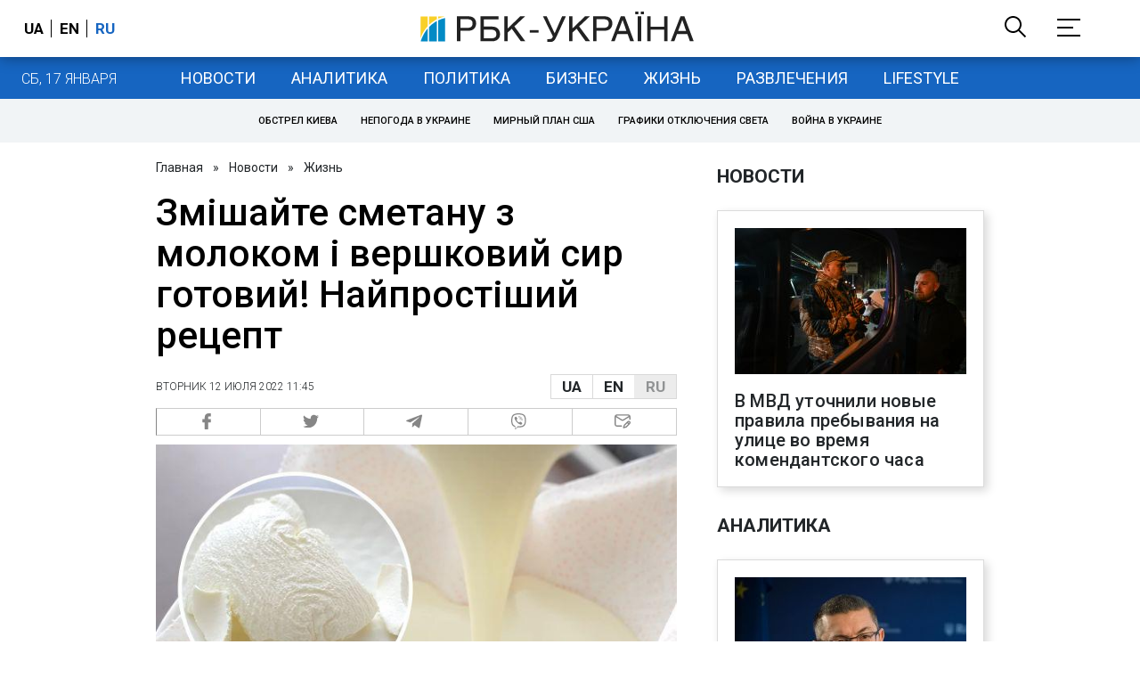

--- FILE ---
content_type: application/javascript; charset=utf-8
request_url: https://fundingchoicesmessages.google.com/f/AGSKWxU8o7d2dCjncnhi1bpf81lbHIVOH64FQN88TPm0HLScf9PlJeZX8q3kcu5UhjtsOxq7QfHLptBZneLOYNBWXt3ujVpBrfOLO-iw30ZPiSg-UGMajqxaRdYHHDDEk1DIxkhsa6rVBal5Na3frF6AluS4KW5nPQXXXQwC2eM-jY8zEIjCuqo7FeUykw==/_/rotatoradbottom./adimage?/ppd_ads_/sponsored_top.-ads/ad-
body_size: -1290
content:
window['7dd35c15-6d7a-427e-accb-7d703528b131'] = true;